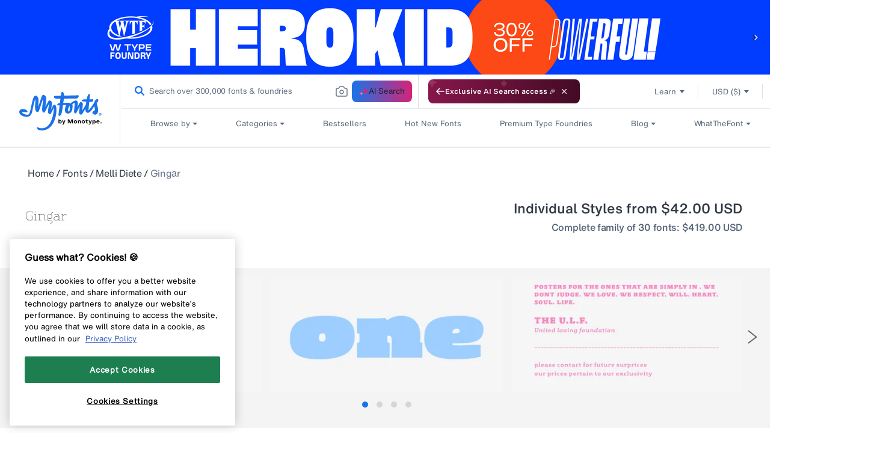

--- FILE ---
content_type: text/html; charset=utf-8
request_url: https://www.myfonts.com/web-pixels@7cecd0b6w90c54c6cpe92089d5m57a67346/custom/web-pixel-38404266@1/sandbox/modern/collections/gingar-font-melle-diete?rfsn=6624930.0d2bef
body_size: 313
content:
<!DOCTYPE html>
<html>
  <head>
    <meta charset="utf-8">
    <title>Web Pixels Manager Sandbox</title>
    <script src="https://www.myfonts.com/cdn/wpm/s7cecd0b6w90c54c6cpe92089d5m57a67346m.js"></script>

    <script type="text/javascript">
  (function(shopify) {shopify.extend('WebPixel::Render', function(api) {
var analytics=api.analytics,browser=api.browser,init=api.init;
analytics.subscribe("checkout_completed",function(e){window.usi_shopify_data=e.data,window.USI_orderID=e.data.checkout.order.id,window.USI_orderAmt=e.data.checkout.subtotalPrice.amount,window.USI_currency=e.data.checkout.currencyCode;var t=document.createElement("script");t.type="text/javascript",t.async=!0,t.src="https://www.upsellit.com/active/myfonts_pixel.jsp",document.getElementsByTagName("head")[0].appendChild(t)}),analytics.subscribe("all_events",function(e){if("undefined"!=typeof init&&void 0!==e&&(window.usi_shopify_init=init,window.usi_shopify_event=e),window.usi_shopify_handle_event=function(e,t){"undefined"!=typeof usi_app?"function"==typeof usi_app.handle_shopify&&usi_app.handle_shopify(e,t):setTimeout(function(){window.usi_shopify_handle_event(e,t)},500)},void 0===window.usi_loading){window.usi_loading=!0;var t=document.createElement("script");t.type="text/javascript",t.async=!0,t.src="https://www.upsellit.com/active/myfonts.jsp",document.getElementsByTagName("head")[0].appendChild(t)}window.usi_shopify_handle_event(e,init)});
});})(self.webPixelsManager.createShopifyExtend('38404266', 'custom'));

</script>

  </head>
  <body><script defer src="https://static.cloudflareinsights.com/beacon.min.js/vcd15cbe7772f49c399c6a5babf22c1241717689176015" integrity="sha512-ZpsOmlRQV6y907TI0dKBHq9Md29nnaEIPlkf84rnaERnq6zvWvPUqr2ft8M1aS28oN72PdrCzSjY4U6VaAw1EQ==" data-cf-beacon='{"rayId":"9be2f4148fb76102","version":"2025.9.1","serverTiming":{"name":{"cfExtPri":true,"cfEdge":true,"cfOrigin":true,"cfL4":true,"cfSpeedBrain":true,"cfCacheStatus":true}},"token":"009f2439ebb64599a9dfdbe584d8dfdd","b":1}' crossorigin="anonymous"></script>
</body>
</html>


--- FILE ---
content_type: application/x-javascript
request_url: https://assets.adobedtm.com/843baba4f0fe/4566c89e0abf/1cfc4369ebff/RC7cc542f53d0e4987bcd07df1710c4658-source.min.js
body_size: 2400
content:
// For license information, see `https://assets.adobedtm.com/843baba4f0fe/4566c89e0abf/1cfc4369ebff/RC7cc542f53d0e4987bcd07df1710c4658-source.js`.
_satellite.__registerScript('https://assets.adobedtm.com/843baba4f0fe/4566c89e0abf/1cfc4369ebff/RC7cc542f53d0e4987bcd07df1710c4658-source.min.js', "<script>\n    ( function () {\n        var domainsToDecorate = [\n                'www.myfonts-beta.com', //add or remove domains (without https or trailing slash),\n                'www.myfonts.com',\n                'qa2.myfonts.com',\n            ],\n            domainsToIgnore = [\n                // List of domains to ignore as referring domains.\n                'app.maker.co', // Maker page builder, ignore as a referrer.\n            ],\n            queryParams = [\n                'utm_medium', //add or remove query parameters you want to transfer\n                'utm_source',\n                'utm_campaign',\n                'utm_id',\n                'utm_term',\n                'utm_content',\n                'ftype',\n                'dclid',\n                'gclid',\n                'gclsrc',\n                'gbraid',\n                'wbraid',\n                'fbclid',\n                'msclkid',\n                'ttclid',\n                'twclid',\n                'yclid',\n            ],\n            // Set to the number of minutes the localStorage should be kept. This value should come from web strategy.\n            storageExpiryInMinutes = 30,\n// do not edit anything below this line\n            originalQueryParameterKey = 'monOriginalQueryString',\n            previousPageKey = 'monReferringPageUrl',\n            originalReferringDomainKey = 'monOriginalReferringDomain',\n            previousPageURL = null;\n\n        // decorates the URL with query params\n        function decorateUrl( urlToDecorate ) {\n            var collectedQueryParams = [];\n            for ( var queryIndex = 0; queryIndex < queryParams.length; queryIndex++ ) {\n                if ( getQueryParam( queryParams[ queryIndex ] ) ) {\n                    collectedQueryParams.push( queryParams[ queryIndex ] + '=' + getQueryParam( queryParams[ queryIndex ] ) )\n                }\n            }\n\n            // Only return different URL if query parameters appended. Avoids appending a \"?\" or \"&\" to the end of URLs if not appending any parameters.\n            if ( collectedQueryParams.length ) {\n                urlToDecorate = ( urlToDecorate.indexOf( '?' ) === -1 ) ? urlToDecorate + '?' : urlToDecorate + '&';\n                return urlToDecorate + collectedQueryParams.join( '&' );\n            }\n\n            return urlToDecorate;\n        }\n\n        // borrowed from https://stackoverflow.com/questions/831030/\n        // a function that retrieves the value of a query parameter\n        function getQueryParam( name ) {\n            name = ( new RegExp( '[?&]' + encodeURIComponent( name ) + '=([^&]*)' ) ).exec( window.location.search );\n            if ( name && name[ 1 ] ) {\n                return decodeURIComponent( name[ 1 ] );\n            }\n        }\n\n        /**\n         *\n         * @param name\n         * @param defaultValue {string|null}\n         * @returns {*|string}\n         */\n        function getLocalStorage( name, defaultValue ) {\n            var rawValue = null;\n            var jsonValue = null;\n            try {\n                rawValue = window.localStorage.getItem( name );\n            } catch ( e ) {\n                return defaultValue;\n            }\n\n            if ( null === rawValue ) {\n                return defaultValue;\n            }\n\n            if ( typeof rawValue === 'string' && isNaN( rawValue ) ) {\n                try {\n                    jsonValue = JSON.parse( rawValue );\n                    if ( jsonValue.expires && jsonValue.expires >= ( new Date() ).getTime() ) {\n                        return jsonValue.value || defaultValue;\n                    } else {\n                        // Remove item from storage, it has expired.\n                        window.localStorage.removeItem( name );\n                    }\n                } catch ( e ) {\n                }\n            }\n\n            return defaultValue;\n        }\n\n        function setLocalStorage( name, value ) {\n            try {\n                window.localStorage.setItem( name, JSON.stringify( {\n                    expires: ( new Date() ).getTime() + ( storageExpiryInMinutes * 60 * 1000 ),\n                    value: value,\n                } ) );\n            } catch ( e ) {\n            }\n        }\n\n        function maybeTrackOriginalReferringDomain() {\n            if ( ! document.referrer ) {\n                if ( window.location.search ) {\n                    setLocalStorage( originalQueryParameterKey, window.location.search );\n                }\n                return;\n            }\n            var currentURL = new URL( location.href );\n            var referrerURL = new URL( document.referrer );\n            // Ensure referrer host is not same as current site AND referrer host is not in ignore list.\n            if ( currentURL.host !== referrerURL.host && domainsToIgnore.indexOf( referrerURL.host ) === -1 ) {\n                setLocalStorage( originalReferringDomainKey, document.referrer );\n                setLocalStorage( originalQueryParameterKey, window.location.search || '' );\n            }\n        }\n\n        function trackPreviousPage() {\n            previousPageURL = getLocalStorage( previousPageKey, '' );\n            if ( previousPageURL !== location.href ) {\n                setLocalStorage( previousPageKey, location.href );\n            }\n        }\n\n        function getFormUtmParameters() {\n            var utmParams = [\n                'utm_campaign',\n                'utm_content',\n                'utm_id',\n                'utm_medium',\n                'utm_source',\n                'utm_term',\n            ];\n            var urlParams = new URLSearchParams( window.location.search );\n            var hasParam = false;\n            utmParams.forEach( function ( param ) {\n                if ( ! hasParam && urlParams.has( param ) ) {\n                    hasParam = true;\n                }\n            } );\n            if ( ! hasParam ) {\n                var storedParams = getLocalStorage( originalQueryParameterKey, null );\n                if ( storedParams !== null ) {\n                    urlParams = new URLSearchParams( storedParams );\n                    hasParam = false;\n                    utmParams.forEach( function ( param ) {\n                        if ( ! hasParam && urlParams.has( param ) ) {\n                            hasParam = true;\n                        }\n                    } );\n                    if ( hasParam ) {\n                        return {\n                            campaign: urlParams.get( 'utm_campaign' ) || null,\n                            content: urlParams.get( 'utm_content' ) || null,\n                            id: urlParams.get( 'utm_id' ) || null,\n                            medium: urlParams.get( 'utm_medium' ) || null,\n                            source: urlParams.get( 'utm_source' ) || null,\n                            term: urlParams.get( 'utm_term' ) || null,\n                        }\n                    }\n                }\n            }\n\n            return {\n                campaign: null,\n                content: null,\n                id: null,\n                medium: null,\n                source: null,\n                term: null,\n            }\n        }\n\n        /**\n         * Code to run once page DOM is loaded.\n         */\n        function run() {\n            var links = document.querySelectorAll( 'a' );\n\n            // check if links contain domain from the domainsToDecorate array and then decorates\n            for ( var linkIndex = 0; linkIndex < links.length; linkIndex++ ) {\n                for ( var domainIndex = 0; domainIndex < domainsToDecorate.length; domainIndex++ ) {\n                    if ( links[ linkIndex ].href.indexOf( domainsToDecorate[ domainIndex ] ) > -1 && links[ linkIndex ].href.indexOf( \"#\" ) === -1 ) {\n                        links[ linkIndex ].href = decorateUrl( links[ linkIndex ].href );\n                    }\n                }\n            }\n\n            maybeTrackOriginalReferringDomain();\n            trackPreviousPage();\n\n            // If MktoForms2 script is loaded, run a script on all forms when ready to fill in applicable hidden fields.\n            if ( window.MktoForms2 ) {\n                window.MktoForms2.whenReady( function ( form ) {\n                    var utmParams = getFormUtmParameters();\n                    var fields = {\n                        previousPageURL: previousPageURL || ( document.referrer || '' ),\n                        originalReferringDomain: getLocalStorage( originalReferringDomainKey, '' ),\n                    };\n                    // Additional fields to handle filling in. Only change value if we have one, otherwise leave form default value in place.\n                    if ( utmParams.campaign ) {\n                        fields.Original_Campaign__c = utmParams.campaign || 'none';\n                        fields.Last_Campaign__c = utmParams.campaign || 'none';\n                        fields.UTM_Campaign__c = utmParams.campaign || '';\n                    }\n                    if ( utmParams.medium ) {\n                        fields.Original_Medium__c = utmParams.medium || 'website-direct';\n                        fields.Last_Medium__c = utmParams.medium || 'website-direct';\n                        fields.UTM_Medium__c = utmParams.medium || '';\n                    }\n                    if ( utmParams.source ) {\n                        fields.Original_Source__c = utmParams.source || 'none';\n                        fields.Last_Source__c = utmParams.source || 'none';\n                        fields.UTM_Source__c = utmParams.source || '';\n                        fields.UTM_Source_New__c = utmParams.source || '';\n                    }\n                    if ( utmParams.content ) {\n                        fields.UTM_Content__c = utmParams.content || '';\n                    }\n                    if ( utmParams.term ) {\n                        fields.UTM_Term__c = utmParams.term || '';\n                    }\n                    form.setValuesCoerced( fields );\n                } );\n            }\n        }\n\n        // Ensure page DOM is loaded before running script. Reduces chances of race conditions.\n        if ( document.readyState === 'loading' ) {\n            document.addEventListener( 'DOMContentLoaded', run );\n        } else {\n            run();\n        }\n\n    } )();\n</script>");

--- FILE ---
content_type: application/x-javascript
request_url: https://assets.adobedtm.com/843baba4f0fe/4566c89e0abf/1cfc4369ebff/RC30fa67b682904de3abdee0a5c51f237d-source.min.js
body_size: 248
content:
// For license information, see `https://assets.adobedtm.com/843baba4f0fe/4566c89e0abf/1cfc4369ebff/RC30fa67b682904de3abdee0a5c51f237d-source.js`.
_satellite.__registerScript('https://assets.adobedtm.com/843baba4f0fe/4566c89e0abf/1cfc4369ebff/RC30fa67b682904de3abdee0a5c51f237d-source.min.js', "<script type=\"text/javascript\">\n_linkedin_data_partner_id = \"18805\";\n</script><script type=\"text/javascript\">\n(function(){var s = document.getElementsByTagName(\"script\")[0];\nvar b = document.createElement(\"script\");\nb.type = \"text/javascript\";b.async = true;\nb.src = \"https://snap.licdn.com/li.lms-analytics/insight.min.js\";\ns.parentNode.insertBefore(b, s);})();\n</script>\n<noscript>\n<img height=\"1\" width=\"1\" style=\"display:none;\" alt=\"\" src=\"https://dc.ads.linkedin.com/collect/?pid=18805&fmt=gif\" />\n</noscript>");

--- FILE ---
content_type: application/x-javascript
request_url: https://assets.adobedtm.com/843baba4f0fe/4566c89e0abf/1cfc4369ebff/RC576b34c86324432ea847e552cc26242e-source.min.js
body_size: 66
content:
// For license information, see `https://assets.adobedtm.com/843baba4f0fe/4566c89e0abf/1cfc4369ebff/RC576b34c86324432ea847e552cc26242e-source.js`.
_satellite.__registerScript('https://assets.adobedtm.com/843baba4f0fe/4566c89e0abf/1cfc4369ebff/RC576b34c86324432ea847e552cc26242e-source.min.js', "<script>window.schema_highlighter={accountId: \"MonotypeImaging\", outputCache: true}</script>\n<script async src=\"https://cdn.schemaapp.com/javascript/highlight.js\"></script>\n");

--- FILE ---
content_type: application/x-javascript
request_url: https://assets.adobedtm.com/843baba4f0fe/4566c89e0abf/1cfc4369ebff/RCd598344d2e1f4ed68a41ed5fb8c71cec-source.min.js
body_size: 250
content:
// For license information, see `https://assets.adobedtm.com/843baba4f0fe/4566c89e0abf/1cfc4369ebff/RCd598344d2e1f4ed68a41ed5fb8c71cec-source.js`.
_satellite.__registerScript('https://assets.adobedtm.com/843baba4f0fe/4566c89e0abf/1cfc4369ebff/RCd598344d2e1f4ed68a41ed5fb8c71cec-source.min.js', "function scrollToPercentage(l){const o=(document.body.scrollHeight-window.innerHeight)*(l/100);window.scrollTo(0,o)}function acdlPush(l){window.adobeDataLayer.push({event:\"pageScroll\",pageInfo:{pageScrollPercent:l+\"%\"}})}const sections=document.querySelectorAll(\"section\");let scrolled25=!1,scrolled50=!1,scrolled75=!1,scrolled100=!1;window.addEventListener(\"scroll\",(()=>{const l=window.scrollY/(document.body.scrollHeight-window.innerHeight)*100;l>=25&&!scrolled25?(acdlPush(25),scrolled25=!0):l>=50&&!scrolled50?(acdlPush(50),scrolled50=!0):l>=75&&!scrolled75?(acdlPush(75),scrolled75=!0):l>=99&&!scrolled100&&(acdlPush(100),scrolled100=!0)}));");

--- FILE ---
content_type: text/plain
request_url: https://c.6sc.co/?m=1
body_size: 2
content:
6suuid=062b3417abc40000617a68698000000080e73100

--- FILE ---
content_type: application/x-javascript
request_url: https://assets.adobedtm.com/843baba4f0fe/4566c89e0abf/1cfc4369ebff/RCcaa776af69b0459db43007157d0d5e90-source.min.js
body_size: 257
content:
// For license information, see `https://assets.adobedtm.com/843baba4f0fe/4566c89e0abf/1cfc4369ebff/RCcaa776af69b0459db43007157d0d5e90-source.js`.
_satellite.__registerScript('https://assets.adobedtm.com/843baba4f0fe/4566c89e0abf/1cfc4369ebff/RCcaa776af69b0459db43007157d0d5e90-source.min.js', "<!-- Global site tag (gtag.js) - Google Ads: CONVERSION_ID -->\n<script async src=\"https://www.googletagmanager.com/gtag/js?id=AW-1072550348\"></script>\n<script>\n  window.dataLayer = window.dataLayer || [];\n  function gtag(){dataLayer.push(arguments);}\n  gtag('js', new Date());\n</script>\n\n<!-- Event snippet for Example conversion page -->\n<script>\n  gtag('event', 'Conversion', {\n    'send_to': 'AW-1072550348',\n    'aw_remarketing_only': true,\n    'restricted_data_processing': true\n\n  });\n</script>\n");

--- FILE ---
content_type: application/x-javascript
request_url: https://assets.adobedtm.com/843baba4f0fe/4566c89e0abf/1cfc4369ebff/RC50a82eae782f4db69543636288156bd8-source.min.js
body_size: 159
content:
// For license information, see `https://assets.adobedtm.com/843baba4f0fe/4566c89e0abf/1cfc4369ebff/RC50a82eae782f4db69543636288156bd8-source.js`.
_satellite.__registerScript('https://assets.adobedtm.com/843baba4f0fe/4566c89e0abf/1cfc4369ebff/RC50a82eae782f4db69543636288156bd8-source.min.js', "try{if(_satellite.getVar(\"ECID | CJA | ECID EXTN\")&&\"1234567890\"!=_satellite.getVar(\"ECID | CJA | ECID EXTN\"))return void console.log(\"ECID Already Set Page Load\",_satellite.getVar(\"ECID | CJA | ECID EXTN\"));alloy(\"getIdentity\").then((function(e){_satellite.setVar(\"ECID\",e.identity.ECID),console.log(\"ECID Set from Page Load()\",_satellite.getVar(\"ECID\"))}))}catch(e){_satellite.logger.error(\"Failed while fetching ECID in Page Load\",e)}");